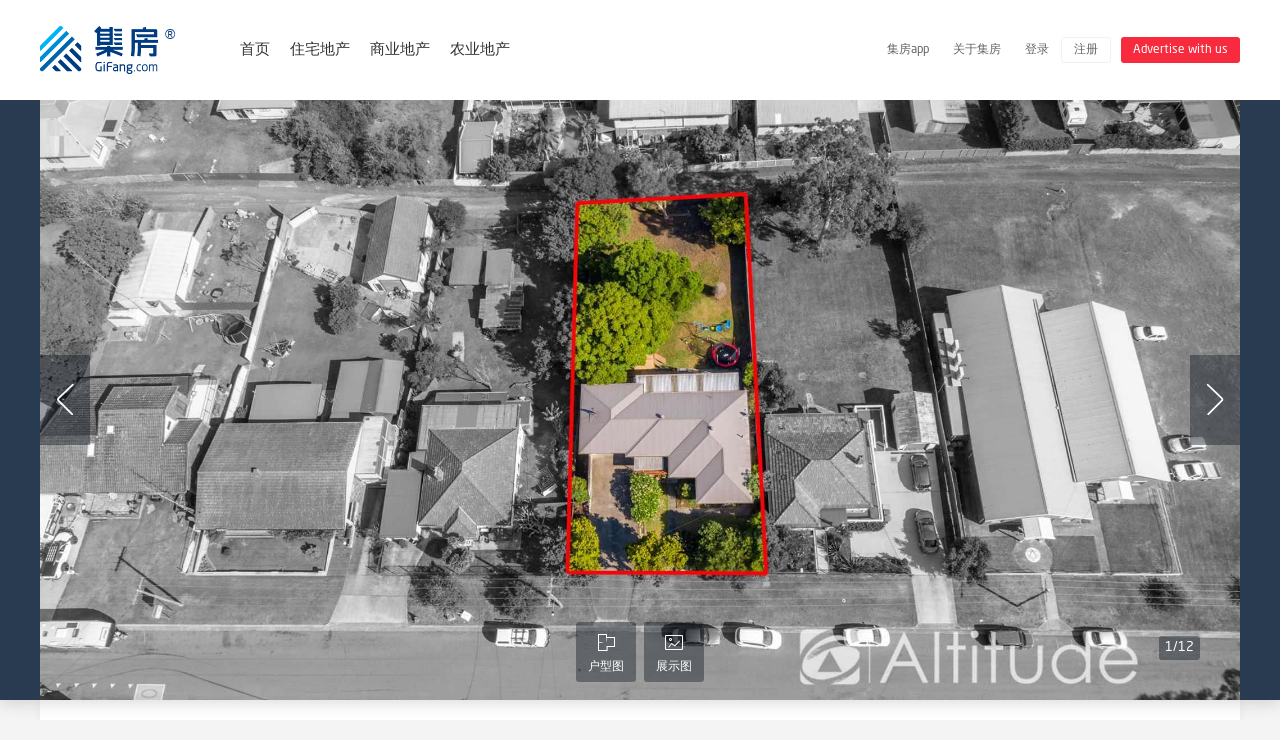

--- FILE ---
content_type: text/html; charset=utf-8
request_url: https://www.gifang.com/sold/property-residential-House-NSW-MORISSET-2001300911198628
body_size: 10481
content:
<!doctype html>
<html>
<head>
    <meta charset="UTF-8">
    <meta http-equiv="X-UA-Compatible" content="IE=edge,chrome=1" />
    <noscript>
        <meta name="keywords" content=""/>
        <meta name="description" content="" />
        <title></title>
    </noscript>
    <script src="https://res.wx.qq.com/open/js/jweixin-1.0.0.js"></script>
    <link href="/css/iconfont.css" rel="stylesheet" type="text/css" />
    <link href="/css/common.css" rel="stylesheet" type="text/css" />
    <link href="/css/detail.css" rel="stylesheet" type="text/css" />
    <link rel="stylesheet" href="/css/touchTouch.css">
    <script src="//ditu.google.cn/maps/api/js?v=3.exp&key=AIzaSyDOYLL2TayH7LdjRF6NIT66_apsBShQjC0&libraries=places"></script>
    <script src="/js/jquery1.9.1.min.js"></script>
    <script type="text/javascript" src="/js/GF_common.js"></script>
    <script src="/js/template.js"></script>
    <script src="/js/templates/footer.js"></script>
    <script src="/js/property.js"></script>
    <script src="/js/md5.js"></script>
    <script src="/js/templates/detailsTemplate.js"></script>
    <script src="/js/touchTouch.jquery.js"></script>
    <script src='//api.tiles.mapbox.com/mapbox-gl-js/v0.42.2/mapbox-gl.js'></script>
    <link href='//api.tiles.mapbox.com/mapbox-gl-js/v0.42.2/mapbox-gl.css' rel='stylesheet' />

</head>
<body>
<!--内页头部-->
<div class="dtl_header" id="commonHead">

</div>

<!--经纪顶部公司logo-->
<div class="dtl_agc_tlogo_main" id="logoHead" style="display:none">
    <div class="dtl_agency_toplogo" style="">
        <div class="wrapCenter">
            <a id="companylink" target="_blank" href="javascript:void(0)"><img class="dtl_agency_logoImg"  /></a>
            <ul id="headicon">

            </ul>
        </div>
    </div>
</div>
<!--详情页大图展示-->
<div class="dtl_bigImg_show">
    <div class="wrapCenter">
        <div class="GF_loading">
            <span class="GF_loading_line GF_loading_line1"></span>
            <span class="GF_loading_line GF_loading_line2"></span>
            <span class="GF_loading_line GF_loading_line3"></span>
            <span class="GF_loading_line GF_loading_line4"></span>
            <span class="GF_loading_line GF_loading_line5"></span>
            <span class="GF_loading_line GF_loading_line11"></span>
            <span class="GF_loading_line GF_loading_line21"></span>
            <span class="GF_loading_line GF_loading_line31"></span>
            <span class="GF_loading_line GF_loading_line41"></span>
            <span class="GF_loading_line GF_loading_line51"></span>
        </div>
        <a id="prev" href="javascript:;" class="dtl_bigImg_arrow dtl_bigImg_prev iconfont icon-arrowleft"></a>
        <a id="next" href="javascript:;" class="dtl_bigImg_arrow dtl_bigImg_next iconfont icon-arrowright"></a>
        <ul class="dtl_bigImg_btn">
            <li id="showfloor"><i class="iconfont icon-layout01"></i><span>户型图</span></li>
            <li id="showimage"><i class="iconfont icon-picture"></i><span>展示图</span></li>
        </ul>
        <span class="dtl_bigImg_tips"><span id="index">1</span>/<span id="totol"></span></span>
        <div class="dtl_bigImg_box" id="imageDiv">

        </div>
        <div style="display:none;" class="dtl_bigImg_box" id="floorDiv">

        </div>

    </div>
</div>
<script>
    function initArrow(obj){
        $("#totol").text(obj.children().length);
        var index=1;
        $(".dtl_bigImg_arrow").click(function(e){
            if($(e.target).index()==1){//前
                var current=obj.children(":visible");
                $(".GF_loading").show();
                current.hide();
                if(current.index()!=0){
                    current.prev().children().attr("src",current.prev().children().attr("val"))
                    current.prev().css("display","block");
                    $("#index").text(--index);
                }
                else{
                    var last=obj.children("a:last");
                    last.css("display","block");
                    last.children().attr("src",last.children().attr("val"));
                    $("#index").text(obj.children().length);
                    index=obj.children().length;
                }
            }
            else{//后
                var current=obj.children(":visible");
                $(".GF_loading").show();
                current.hide();
                if(current.index()!=obj.children().length-1){
                    current.next().children().attr("src",current.next().children().attr("val"))
                    current.next().css("display","block");
                    $("#index").text(++index);
                }
                else{
                    var frist=obj.children("a:first");
                    frist.css("display","block");
                    frist.children().attr("src",frist.children().attr("val"));
                    $("#index").text(1);
                    index=1;

                }
            }
        })
    }

</script>
<!--详情页内容区域-->
<div class="dtl_content_area wrapCenter">
    <!--房源信息部分-->
    <div class="dtl_content_main">
        <!--基本信息+经纪人头像区域-->
        <div class="dtl_basicInfo clearfix">
            <div class="dtl_basic_lf">
                <div class="dtl_infoBox dtl_infoBox_first">
                    <span class="dtl_propty_id">物业编号: <span id="postid"></span></span>
                    <h3 class="dtl_propty_price"><em id="priceView"></em> <span class="sold_tag">已售</span> </h3>
                    <h2 class="dtl_propty_iconInfo" id="time"><i class="iconfont icon-update" title="售出时间"></i> <span>售出时间：<span></span></span></h2>
                    <h2 class="dtl_propty_iconInfo"><i class="iconfont icon-projects2" title="房源类型"></i> <span id="category"></span></h2>
                    <h1 class="dtl_propty_iconInfo"><i class="iconfont icon-pointer" title="房源地址"></i> <span id="address"></span></h1>
                    <ul class="dtl_propty_rooms">
                        <li id="bed"><i class="iconfont icon-bedroom"></i><span></span></li>
                        <li id="bath"><i class="iconfont icon-washroom"></i><span></span></li>
                        <li id="cars"><i class="iconfont icon-carpark"></i><span></span></li>
                    </ul>

                    <ol class="dtl_propty_moreContrl">
                        <li id="btn1" class="bdsharebuttonbox" data-bd-bind="1508837546747"><a id="btn" style="background:none;font-size:15px"  class="iconfont icon-weichat" data-cmd="weixin" title="分享到微信">分享到微信</a></li>
                    </ol>
                </div>
                <!--基本信息-->
                <div class="dtl_infoBox">
                    <h2 class="dtl_infoBox_h2">基本信息</h2>
                    <div id="baseInfo" class="dtl_basic_table clearfix">

                    </div>
                </div>
                <!--房源描述-->
                <div class="dtl_infoBox">
                    <h2 class="dtl_infoBox_h2">房源描述</h2>
                    <ul class="dtl_descrptn_translate">
                        <li class="GF_link GF_link_CN active">中文翻译</li>
                        <li class="GF_link GF_link_EN">英文原文</li>
                    </ul>
                    <div class="dtl_description">
                        <h2 id="contentTitle" class="dtl_descrptn_h2 active"></h2>
                        <div  class="dtl_description_txt">
                            <div id="content" class="dtl_descrptn_CN" style="display:block">
                            </div>
                            <div class="dtl_descrptn_cover"></div>
                        </div>
                        <a href="javascript:;" class="GF_link checkMore">查看更多 <i class="iconfont icon-downArrow"></i></a>
                    </div>
                </div>
            </div>
            <!--经纪人-->
            <div class="dtl_basic_rt">
                <!--经纪人列表-->
                <div id="rightAgent">

                </div>

            </div>


        </div>
        <div class="dtl_otherInfo">
            <div class="dtl_infoBox">
                <h2 class="dtl_infoBox_h2">地图位置</h2>
                <div class="dtl_googleMap" id="map">
                    <div class="dtl_Map_loading"></div>
                    <div class="dtl_Map_default">
                        <h3 id="mapAddress"></h3>
                        <button onclick="showMap()">点击查看地图</button>
                    </div>
                </div>
            </div>

        </div>
    </div>
</div>



<!--底部链接区域-->
<div id="footer"></div>>

<script>

    function showMap() {
        initialize(streetView,googleAddress);
    }
    $(function(){
        var result=location.pathname.match(/-\d+/);
        if(result){
            var id=result[0].substr(1);
            $.get(config+"/detail/get?id="+id,function(obj){
                if(obj.data.length>0){
                    var postInfo=obj.data[0].postInfo;
                    var userInfo=obj.data[0].userInfoMain;
                    var link=getPropertyLink(postInfo);
                    if(postInfo.postStatus!="sold")
                    {
                        location.href = link;
                        return;
                    }
                    if(link!=location.pathname){
                        if (history.pushState) {
                            history.pushState({}, "房源详情", link);
                        }
                        else {
                            location.href = link;
                            return;
                        }
                    }
                    initLogohead(postInfo.sort_number,userInfo);
                    initMainInfo(postInfo);
                    getGoogleAddress(postInfo);
                  //  initialize(streetView,googleAddress);
                    baseDetails(postInfo);
                    initTrans(postInfo);
                    agentList(obj.data[0]);
                    initImages(postInfo);
                    initFloor(postInfo);
                    initArrow($("#imageDiv"));
                    initSelect();
                    initSend(postInfo);
                }
                else{
                    notFound();
                }
            })
        }
        else{
            notFound();
        }

    })

    function validate(){
        var name=$("#Find_name").val();
        var email=$("#Find_email").val();
        $("#Find_name").parent().removeClass("warning").siblings("p").hide();
        $("#Find_email").parent().removeClass("warning").siblings("p").hide();
        if(name.trim().length==0){
            $("#Find_name").parent().addClass("warning").siblings("p").text("请填写称呼").show();
            return false;
        }
        if(email.trim().length==0){
            $("#Find_email").parent().addClass("warning").siblings("p").text("请填写邮箱").show();
            return false;
        }
        var emailRex=/^((([a-z]|\d|[!#\$%&'\*\+\-\/=\?\^_`{\|}~]|[\u00A0-\uD7FF\uF900-\uFDCF\uFDF0-\uFFEF])+(\.([a-z]|\d|[!#\$%&'\*\+\-\/=\?\^_`{\|}~]|[\u00A0-\uD7FF\uF900-\uFDCF\uFDF0-\uFFEF])+)*)|((\x22)((((\x20|\x09)*(\x0d\x0a))?(\x20|\x09)+)?(([\x01-\x08\x0b\x0c\x0e-\x1f\x7f]|\x21|[\x23-\x5b]|[\x5d-\x7e]|[\u00A0-\uD7FF\uF900-\uFDCF\uFDF0-\uFFEF])|(\\([\x01-\x09\x0b\x0c\x0d-\x7f]|[\u00A0-\uD7FF\uF900-\uFDCF\uFDF0-\uFFEF]))))*(((\x20|\x09)*(\x0d\x0a))?(\x20|\x09)+)?(\x22)))@((([a-z]|\d|[\u00A0-\uD7FF\uF900-\uFDCF\uFDF0-\uFFEF])|(([a-z]|\d|[\u00A0-\uD7FF\uF900-\uFDCF\uFDF0-\uFFEF])([a-z]|\d|-|\.|_|~|[\u00A0-\uD7FF\uF900-\uFDCF\uFDF0-\uFFEF])*([a-z]|\d|[\u00A0-\uD7FF\uF900-\uFDCF\uFDF0-\uFFEF])))\.)+(([a-z]|[\u00A0-\uD7FF\uF900-\uFDCF\uFDF0-\uFFEF])|(([a-z]|[\u00A0-\uD7FF\uF900-\uFDCF\uFDF0-\uFFEF])([a-z]|\d|-|\.|_|~|[\u00A0-\uD7FF\uF900-\uFDCF\uFDF0-\uFFEF])*([a-z]|[\u00A0-\uD7FF\uF900-\uFDCF\uFDF0-\uFFEF])))\.?$/i;
        if(!emailRex.test(email)){
            $("#Find_email").parent().addClass("warning").siblings().text("请输入正确的邮件格式").show();
            return false;
        }
        return true;
    }

    function send(){
        if(validate()){
            var name=$("#Find_name").val();
            var phone=$("#Find_phone").val();
            var email=$("#Find_email").val();
            var aboutMe=$("#aboutMeSelect").is(":hidden")?"":$("#aboutMeSelect").children(":first").attr("val");
            var requirement="";
            var postId=$("#id").val();
            var inputCheck=$("#askSelect input:checked");
            for(var i=0;i<inputCheck.length;i++){
                requirement+=inputCheck.eq(i).val()+",";
            }
            requirement=requirement.substring(0,requirement.length-1);

            var param={name:name,email:email,phone:phone,aboutMe:aboutMe,requirement:requirement,postId:postId,message:"",remark:""};
            $("#send").addClass("disabled").text("发送中...").attr("onclick","");
            $.post(config+"/detail/sendMsg",param,function(obj){
                if(obj.header.code=="0000"){
                    $("#send").addClass("GF_btn_success").html("发送成功 &#xe643;").attr("onclick","");
                    $("#Find_name").val("");
                    $("#Find_phone").val("");
                    $("#Find_email").val("");
                    $("#aboutMeSelect").children(":first").val("").text("关于我 (请选择一项)");
                    $("#askSelect input").attr("checked",false);
                }
                else{
                    $("#send").addClass("GF_btn_red").html("发送失败 &#xe617;").attr("onclick","");
                    setTimeout(function(){
                        $("#send").removeClass("GF_btn_red").html("发送").attr("onclick","send()");
                    },3000);
                }
            });

        }
    }

    function initSend(postInfo){
        if(postInfo.postMimeType=="sale") {
            $("#msg").text("我对 "+getAddress(postInfo)+" 及类似物业感兴趣，希望能获得信息咨询或购房帮助。");
        }
        else{
            $("#askSelect").html('<li><input value="7" type="checkbox"/> <span>我想知晓可入住时间</span></li>\
                <li><input value="8" type="checkbox"/> <span>我想了解租约周期</span></li>\
                <li><input value="3" type="checkbox"/> <span>我想看房</span></li>\
                <li><input value="9" type="checkbox"/> <span>我想获取租房申请表</span></li>\
                <li><input value="5" type="checkbox"/> <span>请使用中文服务联系我</span></li>\
                <li><input value="6" type="checkbox"/> <span>请给我回电</span></li>');
            $("#aboutMeSelect").hide();
            $("#msg").text("我对 "+getAddress(postInfo)+" 及类似物业感兴趣，希望能获得信息咨询或购房帮助。");
        }

    }



    var title="";
    var content=""
    var title_cn="";
    var content_cn="";
    function initTrans(postInfo){
        title=postInfo.title?postInfo.title:"";
        content=postInfo.content;
        title_cn=postInfo.titleCN?postInfo.titleCN:"";
        content_cn=postInfo.contentCN?postInfo.contentCN:"";
        if(title_cn!=""&&content_cn!="")
        {
            $("#contentTitle").html(title_cn);
            $("#content").html(content_cn);
            $(".dtl_descrptn_translate li").click(function (e) {
                $(e.target).addClass("active").siblings().removeClass("active");
                if ($(e.target).index() == 0) {
                    $("#contentTitle").html(title_cn);
                    $("#content").html(content_cn.replace(/\n/g, "<br/>"));
                }
                else {
                    $("#contentTitle").html(title);
                    $("#content").html(content.replace(/\n/g, "<br/>"));
                }
                openMore();
            })
            openMore();
        }
        else {
            trans(title+ "\n" + content);

            $(".dtl_descrptn_translate li").click(function (e) {
                $(e.target).addClass("active").siblings().removeClass("active");
                if ($(e.target).index() == 0) {
                    $("#contentTitle").html(title_cn);
                    $("#content").html(content_cn.replace(/\n/g, "<br/>"));
                }
                else {
                    $("#contentTitle").html(title);
                    $("#content").html(content.replace(/\n/g, "<br/>"));
                }
                openMore();
            })
        }
    }

    function initLogohead(type,userInfo){
        if(type=="1"){
            $("#logoHead").show();
            $(".dtl_agency_toplogo").css("background",userInfo.backColor);
            $(".dtl_agency_logoImg").attr("src",userInfo.logo).attr("title",userInfo.name);
        }

    }
    function initMainInfo(postInfo){
        var postid=postInfo.guid;
        var displayPrice=(postInfo.soldDetailsPriceDisplay&&postInfo.soldDetailsPriceDisplay=="yes")?true:false;
        var priceView="";
        if(displayPrice){
            if(isNaN(postInfo.soldDetailsPrice)){
                 priceView=postInfo.soldDetailsPrice.toUpperCase().replace("CONTACT AGENT","联系中介");
            }
            else{
                priceView=formatMoney(postInfo.soldDetailsPrice,0);
            }

        }
        else{
            priceView="联系中介";
        }
        var time=postInfo.soldDetailsDate?postInfo.soldDetailsDate:"";

        var authorityColor={"拍卖":"darkblue_bg","出租":"lgtblue_bg","出售":"red_bg","可租可售":"darkblue_bg"};
        var address=getAddress(postInfo);
        var bedbathcars=getBedWashCars(postInfo);
        var bed=bedbathcars[0];
        var bath=bedbathcars[1];
        var cars=bedbathcars[2];
        var category=getCategorys(postInfo.category);
        $("#id").val(postInfo.id);
        $("#priceView").text("售出价格："+priceView);

        if(time==""){
            $("#time").hide();
        }
        else{
            $("#time span span").text(time);
        }
        $("#address").text(address);
        $("#mapAddress").text(address);
        $("#category").text(category);
        if(bed>0){
            $("#bed span").text(bed);
        }
        else{
            $("#bed").hide();
        }
        if(bath>0){
            $("#bath span").text(bath);
        }
        else{
            $("#bath").hide();
        }
        if(cars>0){
            $("#cars span").text(cars);
        }
        else{
            $("#cars").hide();
        }
        var area={"vic":"墨尔本","nsw":"悉尼","qld":"布里斯班,黄金海岸","wa":"柏斯","nt":"达尔文","tas":"塔斯马尼亚","act":"堪培拉","sa":"阿德莱德"}
        initShare("地址位于:"+address+"的"+category,postInfo.objectsImgs[0]+"?x-oss-process=image/quality,q_60",location.href);
        var title=address+"_"+area[postInfo.addressState.toLowerCase()]+"_"+ category+"_已售_海外房产_澳洲房产_集房 | GiFang.com is marketing "+address+" to Chinese buyers";
        document.title=title;
        var keywords=address+","+postInfo.postType+","+category+",已售,澳洲房产,澳洲投资,澳洲房价,海外房产,澳洲买房移民"
        var description=" 集房在"+address+"有"+category+"已售,可为您提供澳大利亚房地产数据信息和优质全面的一站式澳大利亚房地产服务，Chinese buyers are looking at properties in "+address;
        $("meta[name='keywords']").attr("content",keywords);
        $("meta[name='description']").attr("content",description);
        $("#postid").text(postid);
    }

    //基本信息
    function baseDetails(postobject){
        var attributes=new Array();
        if(postobject.bedrooms>0){
            attributes["卧室"]=postobject.bedrooms;
        }
        if(postobject.bathrooms>0){
            attributes["卫浴"]=postobject.bathrooms;
        }
        if(postobject.carports>0){
            attributes["车位"]=postobject.carports;
        }
        if(postobject.garages>0){
            attributes["车库"]=postobject.garages;
        }
        if(postobject.featuresToilets=="yes"||postobject.featuresToilets>0){
            attributes["卫生间"]=postobject.featuresToilets;
        }
        if(isExist(postobject.Study)){
            attributes["书房"]="有";
        }
        if(postobject.bond>0){
            attributes["押金"]="$"+postobject.bond;
        }
        if(isExist(postobject.landDetailsArea)){
            var units=new Array();
            units["square"]="方";
            units["squareMeter"]="平方米";
            units["acre"]="英亩";
            units["hectare"]="公顷";
            var unit;
            if(isUndefine(postobject.landDetailsAreaUnit)!=""){
                unit=units[postobject.landDetailsAreaUnit];
            }
            if(postobject.landDetailsArea>10000&&unit=="平方米"){
                attributes["土地面积"]=(Math.round(postobject.landDetailsArea/10000 * 100)/100)+" "+unit+"(大约)";
            }
            else{
                if(parseFloat(postobject.landDetailsArea)>0)
                    attributes["土地面积"]=postobject.landDetailsArea+" "+unit+"(大约)";

            }

        }
        if(isUndefine(postobject.buildingDetailsAreaTotalUnit)!=""){
            var units=new Array();
            units["square"]="方";
            units["squareMeter"]="平方米";
            units["acre"]="英亩";
            units["hectare"]="公顷";
            var unit;
            if(isUndefine(postobject.buildingDetailsAreaTotalUnit)!=""){
                unit=units[postobject.buildingDetailsAreaTotalUnit];
            }
            if(isUndefine(postobject.buildingDetailsAreaTotal)!=""){
                attributes["建筑面积"]=postobject.buildingDetailsAreaTotal+" "+unit+"(大约)";
            }

        }
        if(isExist(postobject.featuresDishwasher)){
            attributes["洗碗机"]="有";
        }
        if(isExist(postobject.featuresAirConditioning)){
            attributes["空调"]="有";
        }
        if(isExist(postobject.featuresPoolAboveGround)||isExist(postobject.featuresPoolInGround)||isExist(postobject.featuresPool)){
            attributes["游泳池"]="有";
        }
        if(isExist(postobject.featuresGym)){
            attributes["健身房"]="有";
        }
        if(isExist(postobject.featuresSpa)){
            attributes["水疗"]="有";
        }
        if(isUndefine(postobject.energyRating)!=""){
            attributes["节能指数"]=postobject.energyRating+' <i class="iconfont icon-wenhao" title="数值越高越节能"></i>';
        }
        if(postobject.allowancesPetFriendly) {
            if (isExist(postobject.allowancesPetFriendly)) {

                attributes["可养宠物"] = "";
            }
            else {

                attributes["禁止宠物"] = "";
            }
        }

        if(postobject.allowancesFurnished){
            if(isExist(postobject.allowancesFurnished)){
                attributes["家具齐全"]="";
            }
            else{
                attributes["不含家具"]="";
            }
        }

        if(postobject.allowancesSmokers) {
            if (isExist(postobject.allowancesSmokers)) {
                attributes["允许吸烟"] = "";
            }
            else {
                attributes["禁止吸烟"] = "";
            }
        }
        var item="";
        for(var attr in attributes){
            item+='<div class="dtl_basic_td text-elps"><span>'+attr+'</span><b> '+attributes[attr]+'</b></div>';
        }
        $("#baseInfo").html(item);
    }

    //经纪公司与经纪人
    function agentList(postobject){
        var agents=postobject.postInfo.agentsList;//经纪人列表
        var mainAgency=postobject.userInfoMain;//主经纪公司
        var subAgency=new Array();//其他经纪公司数组
        var mainCompanylink=getCompanyLink(mainAgency);
        $("#companylink").attr("href",mainCompanylink);
        $("#bottomcolor").css("background",mainAgency.backColor);

        $("#bottomLogo").attr("src",mainAgency.logo).attr("title",mainAgency.name);

        for(var agency in postobject){
            if(agency.indexOf("userInfo")!=-1&&agency!="userInfoMain"){//存在其他经纪公司
                subAgency.push(postobject[agency]);
            }
        }

        var rightArray=new Array();
        var rightMainAgents=new Array();
        var rightMainData={"companyLink":mainCompanylink,"sort":"main","agencyLogo":mainAgency.logo,"agencyName":mainAgency.name,"agencyId":mainAgency.id,"color":mainAgency.backColor,"agentList":rightMainAgents};
        for(var i=0;i<agents.length;i++){
            if(agents[i].userId==mainAgency.id){
                var agentLink=getAgentLink(agents[i]);
                var mobile=(agents[i].telephoneMobile==""||!agents[i].telephoneMobile)?agents[i].telephoneBH:agents[i].telephoneMobile;
                var agent={"agentlink":agentLink,"agentName":agents[i].name,"mobile":mobile,"aid":agents[i].aid,"icon":agents[i].iconUrl};
                rightMainAgents.push(agent);
                var icon= agents[i].iconUrl?agents[i].iconUrl:"/img/headimg.jpg";
                $("#headicon").append('<li><a title="'+agents[i].name+'" href="javascript:;" class="dtl_agency_topHead"><img src="'+icon+'" /></a></li>');
            }
        }
        rightArray.push(rightMainData);
        for(var i=0;i<subAgency.length;i++){//其他经纪公司
            if(subAgency[i].id!=""){//系统存在的其他经纪公司
                var rightAgents=new Array();
                var complanyLink=getCompanyLink(subAgency[i]);
                var rightData={"complanyLink":complanyLink,"sort":"","agencyLogo":subAgency[i].logo,"agencyName":subAgency[i].name,"agencyId":subAgency[i].id,"color":subAgency[i].backColor,"agentList":rightAgents};
                for(var i=0;i<agents.length;i++){
                    if(agents[i].userId==subAgency[i].id){
                        var agentLink=getAgentLink(agents[i]);
                        var mobile=(agents[i].telephoneMobile==""||!agents[i].telephoneMobile)?agents[i].telephoneBH:agents[i].telephoneMobile;
                        var agent={"agentlink":agentLink,"agentName":agents[i].name,"mobile":mobile,"aid":agents[i].aid,"icon":agents[i].iconUrl};
                        rightAgents.push(agent);
                    }
                }
                rightArray.push(rightData);
            }
            else{//系统不存在的其他经纪公司
                var rightAgents=new Array();
                var complanyLink="";
                var rightData={"complanyLink":complanyLink,"sort":"","agencyLogo":"","agencyName":"","agencyId":"","color":"","agentList":rightAgents};

                for(var i=0;i<agents.length;i++){
                    if(agents[i].userId==""){
                        var agentLink="";
                        var mobile=(agents[i].telephoneMobile==""||!agents[i].telephoneMobile)?agents[i].telephoneBH:agents[i].telephoneMobile;
                        var agent={"agentlink":agentLink,"agentName":agents[i].name,"mobile":mobile,"aid":agents[i].aid,"icon":agents[i].iconUrl};
                        rightAgents.push(agent);
                    }
                }
                rightArray.push(rightData);
            }
        }
        var templateData={list:rightArray};
        var render=template.compile(agentListTemp);
        var listHtml=render(templateData);
        $("#rightAgent").html(listHtml);

        var bottomtemplateData={list:rightArray};
        var bottomrender=template.compile(bottomAgentListTemp);
        var bottomlistHtml=bottomrender(bottomtemplateData);
        $("#bottomAgents").html(bottomlistHtml);
        window.onscroll=function(){
            autoLogo();
        }
        //点击联系经纪人按钮定位到下面的表单
        /*
        $(".dtl_agentList_btn,.dtl_agency_toplogo ul").click(function(){
            var dTop=$(document).scrollTop();//获取当前文档的滚动条高度
            var btlogoGo=$(".dtl_contactAgent").offset().top-20//获取联系经纪人表单元素距离文档顶部距离-20
            $("html,body").animate({ scrollTop: btlogoGo }, 600);
        })
        */
    }

    function initImages(postInfo){
        var imgs=postInfo.objectsImgs;
        var imghtml='';
        for(var i=0;i<imgs.length;i++){
            if(i==0){
                imghtml+="<a style='display:block' href='"+imgs[i]+"?x-oss-process=image/quality,q_60'><img class='imgMiddle'  style='display:none' onload='loadimg(this)' val='"+imgs[i]+"?x-oss-process=image/quality,q_60' src='"+imgs[i]+"?x-oss-process=image/quality,q_60' /></a>";

            }
            else{
                imghtml+="<a style='display:none' href='"+imgs[i]+"?x-oss-process=image/quality,q_60'><img class='imgMiddle' style='display:none' onload='loadimg(this)' val='"+imgs[i]+"?x-oss-process=image/quality,q_60' src='' /></a>";
            }
        }

        $("#imageDiv").html(imghtml);
        $("#imageDiv a").touchTouch();
        $("#showimage").click(function(){
            $("#imageDiv a:eq(0)").click();
        })
    }
    function loadimg(e){
        $(".GF_loading").hide();
        $(e).show();
        $(e).parent().show();
    }

    function initFloor(postInfo){
        var floorPlans=postInfo.objectsFloorplan;
        var imghtml="";
        if(floorPlans){
            if(floorPlans.length==0){
                $("#floorDiv").remove();
                $("#showfloor").remove();
                return;
            }
            for(var i=0;i<floorPlans.length;i++){
                imghtml+="<a  href='"+floorPlans[i]+"'><img src='"+floorPlans[i]+"'/></a>";
            }
            $("#floorDiv").html(imghtml);
            $("#floorDiv a").touchTouch();
            $("#showfloor").click(function(){
                $("#floorDiv a:eq(0)").click();
            });
        }

    }

    function autoLogo(){
        var dTop=$(document).scrollTop();//获取当前文档的滚动条高度
     //   var btlogo=$(".dtl_contactAgent").offset().top-70//获取联系经纪人表单元素距离文档顶部距离-70
        var fList=$(".dtl_agent_firstList").offset().top;
        var FlistHeight = fList+$(".dtl_agent_firstList").innerHeight()-70;
        //如果文档滚动超过logo,就固定在页面顶部
        if (dTop>100){
            $(".dtl_agency_toplogo").css({"position":"fixed"})
        }else{
            $(".dtl_agency_toplogo").css({"position":"relative"})
        }
        //文档滚动超过经纪人列表，就显示顶部经纪人头像在顶部固定栏
        if (dTop>FlistHeight){
            $(".dtl_agency_toplogo ul").show()
        }else{
            $(".dtl_agency_toplogo ul").hide()
        }
        //文档滚动超过底部logo,顶部固定效果去掉
       /* if (dTop>btlogo){
            $(".dtl_agency_toplogo").addClass("dtl_toplogo_up")
        }else{
            $(".dtl_agency_toplogo").removeClass("dtl_toplogo_up")
        }*/
    }
</script>

<script>

    var streetView="";
    var googleAddress="";
    //地图部分
    var map;
    var myLatlng="";
    function initialize(streetView,address) {
        var geocoder = new google.maps.Geocoder();
        var GeocoderRequest = {
            address: address
        }

        geocoder.geocode(GeocoderRequest, function (GeocoderResult) {
            if (GeocoderResult.length == 0) {
                if(address.split('/').length>1) {
                    address = address.split('/')[1];
                }
                else if(address.split('&').length>1){
                    address = address.split('&')[1];
                }
                else if(address.split(',').length>4){
                    var adds=address.split(',');
                    address=adds[adds.length-4]+","+adds[adds.length-3]+","+adds[adds.length-2];
                }
                var GeocoderRequest = {
                    address: address
                }
                geocoder.geocode(GeocoderRequest, function (GeocoderResult) {
                    if(GeocoderResult[0]) {
                        myLatlng = GeocoderResult[0].geometry.location;
                        setMarker(myLatlng);
                    }
                    else{

                        initialize2(googleAddress);
                    }
                })
            }
            else {
                myLatlng = GeocoderResult[0].geometry.location;
                setMarker(myLatlng);
            }
        })
    }

    function initialize2(address) {
        mapboxgl.accessToken = 'pk.eyJ1IjoidGV5bW9uIiwiYSI6ImNqYjRyMHBwNTg3Y20yd3J6cnhraGs3Z3IifQ.z8_rSvASvcpytMk0n6U2aA';

        try {
            var reqUrl = '//api.mapbox.com/geocoding/v5/mapbox.places/'+ address +'.json?access_token='+mapboxgl.accessToken ;
            var htmlobj = $.ajax({url: encodeURI(reqUrl), async: false});

            if (htmlobj.status != "404") {
                var ad="";
                if(lat!=""&&lng!=""){
                    ad=[lng,lat];
                }
                else{
                    ad = htmlobj.responseJSON.features["0"].geometry.coordinates;
                }

                var map = new mapboxgl.Map({
                    container: 'map', // container id
                    style: 'mapbox://styles/mapbox/streets-v9', // stylesheet location
                    center: ad, // starting position [lng, lat]
                    zoom: 14 // starting zoom
                });
//放置图钉
                map.on('load', function () {
                    map.loadImage('/img/mappointer.png', function (error, image) {
                        if (error) throw error;
                        map.addImage('icon', image);
                        map.addLayer({
                            "id": "points",
                            "type": "symbol",
                            "source": {
                                "type": "geojson",
                                "data": {
                                    "type": "FeatureCollection",
                                    "features": [{
                                        "type": "Feature",
                                        "geometry": {
                                            "type": "Point",
                                            "coordinates": ad
                                        }
                                    }]
                                }
                            },
                            "layout": {
                                "icon-image": "icon",
                                "icon-size": 1
                            }
                        });
                    });
                });
            }
            else {
                if (address.split('/').length > 1) {
                    address = address.split('/')[1];
                }
                else if (address.split('&').length > 1) {
                    address = address.split('&')[1];
                }
                else if (address.split(',').length > 4) {
                    var adds = address.split(',');
                    address = adds[adds.length - 4] + "," + adds[adds.length - 3] + "," + adds[adds.length - 2];
                }
                initialize2(address);
            }
        }
        catch(e){

        }
    }



    function setMarker(myLatlng){
        var mapProp = {
            center: myLatlng,
            mapTypeControl: false,
            streetViewControl: streetView,
            fullscreenControl:true,
            zoom: 14,
            mapTypeId: google.maps.MapTypeId.ROADMAP
        };
        map = new google.maps.Map($(".dtl_googleMap")[0]
            , mapProp);
        var marker = new google.maps.Marker({
            position: myLatlng,
            map: map,
            draggable: false,
            icon:'/img/mappointer.png'
        })
    }

    function getGoogleAddress(postobject){
        var lotNumber=isUndefine(postobject.addressLotNumber);
        var subNumber=isUndefine(postobject.addressSubNumber);
        var streetNumber=isUndefine(postobject.addressStreetNumber);
        var street=isUndefine(postobject.addressStreet);
        var suburb=isUndefine(postobject.addressSuburb);
        var state=isUndefine(postobject.addressState).toUpperCase();
        var postcode=isUndefine(postobject.addressPostcode);
        var country=isUndefine(postobject.addressCountry);
        var addressDisplay=isUndefine(postobject.addressDisplay);
        var suburbDisplay=isUndefine(postobject.addressSuburbDisplay);
        streetView=isUndefine(postobject.addressStreetview);
        if(streetView!=""){
            if(streetView=="yes"){
                streetView=true;
            }
            else{
                streetView=false;
            }
        }
        else{
            streetView=true;
        }
        var addressPart1="";
        var addressPart2="";
        var addressPart3="";
        if(lotNumber!=""){//地块
            addressPart1="Lot "+lotNumber+" "+streetNumber+" "+street;
        }
        else{//非地块
            if(subNumber!=""){
                addressPart1=subNumber+"/"+streetNumber+" "+street;
            }
            else{
                addressPart1=streetNumber+" "+street;
            }
        }
        if(suburbDisplay==""||suburbDisplay=="yes"){
            addressPart2=suburb+", "+state+" "+postcode;
            addressPart3=suburb+", "+state;
        }
        else{
            addressPart2=state+" "+postcode;
            addressPart3=state;
        }
        googleAddress=addressPart1+","+addressPart3+","+country;
    }

    function initSelect(){

        $(".GF_select").click(function(e){
            if($(e.target).next().html()!=undefined) {
                $(".GF_choice").hide();
                $(e.target).next().show();
                window.event? window.event.cancelBubble = true : e.stopPropagation();
            }
            window.event? window.event.cancelBubble = true : e.stopPropagation();
        })

        $(".GF_choice li").click(function(e){
            $(e.target).siblings().removeClass("active");
            $(e.target).addClass("active");
            var value=$(e.target).attr("val");
            var text=$(e.target).attr("text");
            var span=$(e.target).parent().parent().prev();
            span.text(text).attr("val",value)
            span.next().hide();
        })
    }
</script>
<script>

    function trans(text) {
        $("#content").html(text);
        var appid = '2015063000000001';
        var key = '12345678';
        var salt = (new Date).getTime();
        var query =  $("#content").text();
        // 多个query可以用\n连接  如 query='apple\norange\nbanana\npear'
        var from = 'en';
        var to = 'zh';
        var str1 = appid + query + salt + key;
        var sign = MD5(str1);
        $.ajax({
            url: 'https://api.fanyi.baidu.com/api/trans/vip/translate',
            type: 'get',
            dataType: 'jsonp',
            data: {
                q: query,
                appid: appid,
                salt: salt,
                from: from,
                to: to,
                sign: sign
            },
            success: function (data) {
                title_cn=data.trans_result[0].dst;
                content_cn+="<span style='color:red'>以下翻译由百度翻译提供:</span></br></br>";
                for(var i=1;i<data.trans_result.length;i++){
                    content_cn+=data.trans_result[i].dst+"</br>";
                }
                $("#contentTitle").html(title_cn);
                $("#content").html(content_cn);
                openMore();
                /* */
            }
        });
    }
</script>
<script>
    function initShare(text,image,url)
    {
        window._bd_share_config = {
            "common": {
                "bdSnsKey":{},
                "bdText": text,
                "bdMini": "1",
                "bdMiniList": false,
                "bdPic": image,
                "bdStyle": "2",
                "bdSize": "16",
                "bdUrl":url
            },
            "share": {"bdSize": 24}
        };
        with (document)0[(getElementsByTagName('head')[0] || body).appendChild(createElement('script')).src = 'https://bdimg.share.baidu.com/static/api/js/share.js?v=89860593.js?cdnversion=' + ~(-new Date() / 36e5)];

    }
</script>
</body>
</html>


--- FILE ---
content_type: application/javascript; charset=utf-8
request_url: https://www.gifang.com/js/templates/footer.js
body_size: 3340
content:
/**
 * Created by zhuo on 2017/10/14.
 */
var footerTemplete='<div class="footLink">\
    <div class="wrapCenter">\
    <a href="/"><em>GiFang<span>.com</span></em></a>\
<dl>\
<dt></dt>\
<dd>\
<a href="http://www.gifang.com">澳洲房产</a></dd>\
<dd><a href="/residential/in-vic-buy">维多利亚买房</a></dd>\
    <dd><a href="/residential/in-nsw-buy">新南威尔士买房</a></dd>\
    <dd><a href="/residential/in-qld-buy">昆士兰买房</a></dd>\
    <dd><a href="/residential/in-wa-buy">西澳买房</a></dd>\
    <dd><a href="/residential/in-sa-buy">南澳买房</a></dd>\
    <dd><a href="/residential/in-tas-buy">塔斯马尼亚买房</a></dd>\
    <dd><a href="/residential/in-nt-buy">北领地买房</a></dd>\
    <dd><a href="/residential/in-act-buy">首都领地买房</a></dd>\
    </dl>\
    </div>\
    </div>\
    <div class="footCopyRight">\
    <div class="wrapCenter">\
    <div class="GF_toTop" onclick="$(\'body,html\').animate({ scrollTop: 0 }, 600);"><img src="/img/bottomLogo.png" alt="集房,GiFang.com" title="到顶部"/><span>TO TOP</span></div>\
<ul class="footCopy_ul">\
    <li><a target="_blank" href="/about-us"><span>关于集房</span><i>About GiFang</i></a></li>\
<li><a target="_blank" href="/contact"><span>联系我们</span><i>Contact Us</i></a></li>\
<li><a target="_blank" href="/collaboration"><span>合作机会</span><i>Collaboration</i></a></li>\
    <li class="longWord"><a target="_blank" href="/statement"><span>隐私声明</span><i>Privacy Statement</i></a></li>\
<li class="longWord"><a target="_blank" href="/responsibilities"><span>我们的责任</span><i>Our Responsibilities</i></a></li>\
<li><a target="_blank" href="/terms"><span>使用条款</span><i>Terms of Use</i></a></li>\
<li class="longWord"><a target="_blank" href="/advertise"><span>广告服务</span><i>Advertise With Us</i></a></li>\
</ul>\
<p class="foot_copyInfo">©  集房 <a href="/">GiFang.com</a>  2011 - 2025  版权所有</p>\
</div>\
</div>';

var commonHeadTemplete=' <div class="wrapCenter clearfix">\
    <a href="/" class="dtl_header_logo float_lf"><img src="/img/logo.png" alt="集房，GiFang.com"/></a>\
    <div class="dtlNav_pop ">\
    <ul class="dtl_header_nav">\
    <li ><a href="/">首页</a></li>\
    <li><a href="/residential">住宅地产</a></li>\
    <li><a href="/commercial">商业地产</a></li>\
    <li><a href="/rural">农业地产</a></li>\
    <!--<li><a href="/holidayRental">旅游度假</a></li>-->\
    </ul>\
    <a href="javascript:;" class="dtlNav_menu iconfont icon-list01"></a>\
    <ul class="float_rt">\
    <li><a href="http://app.gifang.com">集房app</a></li>\
    <li><a target="_blank" href="/about-us">关于集房</a></li>\
    <li id="loginLi"><a  href="javascript:void(0)" onclick="toLogin()">登录</a></li>\
    <li id="registerLi"><a target="_blank" href="/register" class="register">注册</a></li>\
    <li><a target="_blank" href="/advertise" class="Advertise">Advertise with us</a></li>\
</ul>\
</div>\
</div>';

var googletemp="<!-- Global site tag (gtag.js) - Google Analytics -->\
    <script async src='https://www.googletagmanager.com/gtag/js?id=UA-37447363-1'></script>\
<script>\
window.dataLayer = window.dataLayer || [];\
function gtag(){dataLayer.push(arguments);}\
gtag('js', new Date());\
gtag('config', 'UA-37447363-1');\
</script>";
